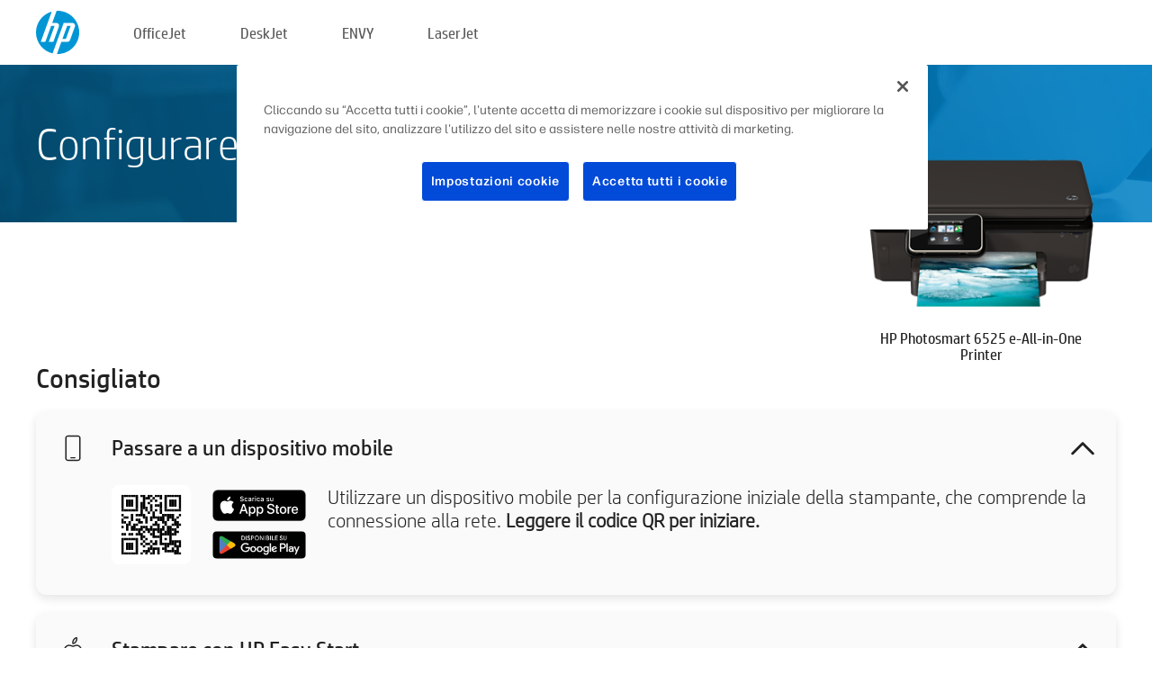

--- FILE ---
content_type: text/html;charset=UTF-8
request_url: https://www.123.hp.com/ch/it/devices/ps6525;jsessionid=42B3673741BD6A939E6B1CD54B17913C;jsessionid=3CE23C7DC4D4A157977FB83D4369E26B;jsessionid=F24B18AB717AB9CCFDEB807EB40E5A10;jsessionid=28F6551F77C583FE2A25A8404D15E87C;jsessionid=F1BBF564BCFB49B60B69F6015A329F60
body_size: 6228
content:
<!doctype html>
<html
  country="CH" lang="it" dir="ltr"
>
  <head>
    
    <meta content="IE=edge" http-equiv="X-UA-Compatible" />
    <meta content="hpi" name="company_code" />
    <meta content="IPG" name="bu" />
    <meta content="text/html; charset=UTF-8" http-equiv="Content-Type" />
    <!-- <meta content="Welcome to the simplest way to setup your printer from a computer or mobile device. Easily download software, connect to a network, and print across devices." name="description" /> -->
    <meta name="description" content="Benvenuto/a nel sito ufficiale di HP® per la configurazione della stampante.  Per prima cosa occorre scaricare il software.  Sarà possibile connettere la stampante a una rete e stampare da più dispositivi." />
    <meta content="hpexpnontridion" name="hp_design_version" />
    <meta
      content="hp drivers, hp driver, hp downloads, hp download drivers, hp printer drivers, hp printers drivers, hp scanner drivers, hp printer driver, hp print drivers, hp printer drivers download"
      name="keywords"
    />
    <meta content="support.drivers" name="lifecycle" />
    <meta content="Solutions" name="page_content" />
    <meta content="follow, index" name="robots" />
    <meta content="Segment Neutral" name="segment" />
    <meta name="target_country" content="ch" />
    <meta content=" R11849 " name="web_section_id" />
    <meta content="True" name="HandheldFriendly" />
    <meta content="width=device-width, initial-scale=1.0" name="viewport" />

    <!-- CSS  -->
    <link media="screen" rel="stylesheet" href="/resources/assets/css/page/123fontstyles.css" />
    <link media="screen" rel="stylesheet" href="/resources/assets/dist/application.min.css" />
    <link rel="stylesheet" href="/resources/assets/css/vendor/jquery.typeahead.min.css" type="text/css" />

    <!--  JavaScript -->
    <script src="/resources/assets/js/vendor/jquery/jquery-3.7.1.min.js"></script>

    <script defer="defer" src="/resources/assets/js/vendor/jquery/can.jquery.min.js" type="text/javascript"></script>

    <script async src="//www.hp.com/cma/ng/lib/exceptions/privacy-banner.js"></script>
    <script defer="defer" src="/resources/assets/js/page/tooltipster.main.min.js" type="text/javascript"></script>
    <script
      defer="defer"
      src="/resources/assets/js/page/tooltipster.bundle.min.js"
      type="text/javascript"
    ></script>
    <script defer="defer" src="https://www8.hp.com/caas/header-footer/it/it/default/latest.r?contentType=js&amp;hide_country_selector=true" type="text/javascript"></script>
    <script defer="defer" src="/resources/assets/js/vendor/base.min.js" type="text/javascript"></script>
    <script defer="defer" src="/resources/assets/dist/application.min.js" type="text/javascript"></script>

    <script type="text/javascript">
      //UDL Analytics - GTM tag
      (function (w, d, s, l, i) {
        w[l] = w[l] || [];
        w[l].push({
          "gtm.start": new Date().getTime(),
          event: "gtm.js",
        });
        var f = d.getElementsByTagName(s)[0],
          j = d.createElement(s),
          dl = l != "dataLayer" ? "&amp;l=" + l : "";
        j.async = true;
        j.src = "https://www.googletagmanager.com/gtm.js?id=" + i + dl;
        f.parentNode.insertBefore(j, f);
      })(window, document, "script", "dataLayer", "GTM-MZXB4R4");
    </script>
  
    <title>123.hp.com - HP Photosmart 6525 e-All-in-One Printer HP Smart</title>
    <link rel="stylesheet" href="/resources/assets/css/page/flex-design.css" type="text/css" />
    <link rel="stylesheet" href="/resources/assets/css/page/desktop-hp+-windows.css" type="text/css" />
    <link rel="stylesheet" href="/resources/assets/css/page/swls-delay.css" type="text/css" />
    <link rel="stylesheet" href="/resources/assets/css/page/desktop-unified.css" type="text/css" />
    <script defer="defer" src="/resources/assets/js/page/common.js" type="text/javascript"></script>
    <script defer="defer" src="/resources/assets/js/page/flex-design.js" type="text/javascript"></script>
    <script
      defer="defer"
      src="/resources/assets/js/page/desktop-offline-driver.js"
      type="text/javascript"
    ></script>
    <script defer="defer" src="/resources/assets/js/page/desktop-hp+-windows.js" type="text/javascript"></script>
    <script defer="defer" src="/resources/assets/js/page/desktop-unified.js" type="text/javascript"></script>
    <script src="https://cdn.optimizely.com/js/11773710518.js"></script>
    <script type="text/javascript">
      /*<![CDATA[*/
      var printerTroubleshootUrl = "https:\/\/support.hp.com\/printer-setup";
      var printerVideoUrl = "https:\/\/support.hp.com";
      var airPrintSupportUrl = "https:\/\/support.hp.com\/document\/ish_1946968-1947068-16";
      var macVersionSupportUrl = "https:\/\/support.apple.com\/109033";
      var appStoreUrl = "macappstore:\/\/apps.apple.com\/us\/app\/hp-smart\/id1474276998?mt=12";
      var osType = "os x";
      var printerSetupUrl = "https:\/\/support.hp.com\/ch-it\/printer-setup";
      var deviceId = "ps6525";
      var deviceName = "HP Photosmart 6525 e-All-in-One Printer";
      var goToHpUrl = "https:\/\/h20180.www2.hp.com\/apps\/Nav?h_product=known\u0026h_client=S-A-10020-1\u0026h_lang=it\u0026h_cc=ch\u0026h_pagetype=s-002";
      var localePath = "\/ch\/it";
      /*]]>*/
    </script>
    <script type="text/javascript">
      var pageName = "desktop-unified";
      if (deviceId !== "") {
        pageName = pageName + "_" + deviceId.toLowerCase();
      }

      dataLayer.push({
        event: "e_pageView",
        pageNameL5: pageName,
      });
    </script>
  </head>
  <body>
    <div
      class="header-123"
      id="header-123"
    >
      <div class="header-container">
        <div class="hp-logo">
          <a
            href="/ch/it/"
            title="123.hp.com - Configurazione della stampante dal sito ufficiale di HP®"
          >
            <img alt="123.hp.com - Configurazione della stampante dal sito ufficiale di HP®" src="/resources/assets/img/hp-logo.svg" />
          </a>
        </div>
        <ul class="header-menu">
          <li>
            <a href="/ch/it/printers/officejet"
              >OfficeJet</a
            >
          </li>
          <li>
            <a href="/ch/it/printers/deskjet"
              >DeskJet</a
            >
          </li>
          <li>
            <a href="/ch/it/printers/envy">ENVY</a>
          </li>
          <li>
            <a href="/ch/it/printers/laserjet"
              >LaserJet</a
            >
          </li>
        </ul>
      </div>
    </div>
    <div>
      <input id="supportUrl" value="https://h20180.www2.hp.com/apps/Nav?h_product=5271612&amp;h_client=S-A-10020-1&amp;h_lang=it&amp;h_cc=ch&amp;h_pagetype=s-002" type="hidden" />
      <input id="languageDirection" value="ltr" type="hidden" />
      <input id="lang" value="it" type="hidden" />
      <input id="hpContact" value="" type="hidden" />
    </div>
    <div id="one23-overlay"></div>
    <main class="vertical">
      <div class="horizontal centered standard-bg">
        <div class="main-content horizontal grow space-between">
          <div class="page-header vertical centered">
            <div>Configurare la nuova stampante HP</div>
          </div>
          
        </div>
      </div>
      <div class="hpplus-bg-white horizontal centered">
        <div class="main-content vertical">
          <div class="vertical side-images">
            <div class="printer-container">
              
              <img
                alt="printer"
                class="printer-image"
                src="/resources/printer_images/PS6525/290x245.png"
              />
              <div class="printer-title">HP Photosmart 6525 e-All-in-One Printer</div>
            </div>
          </div>
          <div class="vertical ie-wrap-fix">
            <div class="install-list">
              <div class="list-header">Consigliato</div>
              
              
              <div class="list-item vertical" id="mobile-card">
                <div class="list-header arrow-header open">
                  <div class="list-header-left">
                    <div class="list-header-icon img-container icon-thin">
                      <img src="/resources/assets/img/mobile.svg" />
                    </div>
                    <div>Passare a un dispositivo mobile</div>
                  </div>
                  <div class="list-header-right">
                    <img src="/resources/assets/img/chevron_down_black.svg" />
                  </div>
                </div>
                <div class="list-content horizontal open">
                  <div class="horizontal">
                    <div class="bordered-qr-code img-container">
                      <img src="/resources/assets/img/123_qr_code.svg" />
                    </div>
                    <div class="vertical appstore-images space-around" id="app-store-images">
                      <img alt="Mac" id="macBadge" src="/resources/assets/img/app_store/ios/it.svg" />
                      <img alt="Android" id="androidBadge" src="/resources/assets/img/app_store/android/it.png" />
                    </div>
                  </div>
                  <div class="vertical ie-wrap-fix">
                    <div class="text-main">Utilizzare un dispositivo mobile per la configurazione iniziale della stampante, che comprende la connessione alla rete. <b>Leggere il codice QR per iniziare.</b></div>
                  </div>
                </div>
              </div>
              <div class="list-item vertical" id="easystart-card">
                <div class="list-header arrow-header open">
                  <div class="list-header-left">
                    <div class="list-header-icon img-container icon-thin">
                      <img src="/resources/assets/img/apple.svg" />
                    </div>
                    <div>Stampare con HP Easy Start</div>
                  </div>
                  <div class="list-header-right">
                    <img src="/resources/assets/img/chevron_down_black.svg" />
                  </div>
                </div>
                <div class="list-content vertical open">
                  <div>
                    <button
                      class="btn btn-blue"
                      id="easystart-download"
                    >Installa HP Easy Start</button>
                  </div>
                  <div class="text-main">HP Easy Start connette la stampante a un dispositivo, installa i driver di stampa e configura le funzioni di scansione (se disponibili).</div>
                </div>
              </div>
              
            </div>
            <div class="support-list">
              <div class="support-item troubleshoot">
                <div class="support-header horizontal support-header-printer">
                  <div class="support-header-icon">
                    <img src="/resources/assets/img/support_icon_printer.svg" />
                  </div>
                  <div class="support-note">Serve aiuto per la risoluzione dei problemi durante la configurazione della stampante<br> <a id="printer-troubleshoot-url">Risolvere i problemi di configurazione</a></div>
                </div>
              </div>
              <div class="support-item video">
                <div class="support-header horizontal support-header-printer">
                  <div class="support-header-icon">
                    <img src="/resources/assets/img/support_icon_video.svg" />
                  </div>
                  <div class="support-note">Ulteriori informazioni e video sulla configurazione<br> <a id="printer-setup-url">Visitare il sito dell'Assistenza HP</a></div>
                </div>
              </div>
            </div>
          </div>
          <div id="country-selector-container">
      <div
        id="country-selector"
      >
        <i
          id="tooltip-image"
          class="sprite-sheet-flags sprite-flag sprite-flag-ch"
        ></i>
        <a class="tooltip country-tooltip" id="tooltip-text">Svizzera</a>
        <div class="down-tooltip" id="country-selector-tooltip" style="left: 0px; bottom: 35px; display: none">
          <div id="supported-countries">
      <div>
        <div>
          <div class="country-selector-header">Selezionare la posizione/lingua</div>
          <table class="country-selector-table">
            <!-- Row 1 -->
            <tr>
              <td id="country-item">
      <div>
        <i
          class="sprite-sheet-flags sprite-flag sprite-flag-au"
        ></i>
        <a
          href="/au/en/devices/ps6525;jsessionid=42B3673741BD6A939E6B1CD54B17913C;jsessionid=3CE23C7DC4D4A157977FB83D4369E26B;jsessionid=F24B18AB717AB9CCFDEB807EB40E5A10;jsessionid=28F6551F77C583FE2A25A8404D15E87C;jsessionid=F1BBF564BCFB49B60B69F6015A329F60"
          id="au_en"
        >Australia</a>
      </div>
    </td>
              <td id="country-item">
      <div>
        <i
          class="sprite-sheet-flags sprite-flag sprite-flag-in"
        ></i>
        <a
          href="/in/en/devices/ps6525;jsessionid=42B3673741BD6A939E6B1CD54B17913C;jsessionid=3CE23C7DC4D4A157977FB83D4369E26B;jsessionid=F24B18AB717AB9CCFDEB807EB40E5A10;jsessionid=28F6551F77C583FE2A25A8404D15E87C;jsessionid=F1BBF564BCFB49B60B69F6015A329F60"
          id="in_en"
        >India</a>
      </div>
    </td>
              <td id="country-item">
      <div>
        <i
          class="sprite-sheet-flags sprite-flag sprite-flag-pl"
        ></i>
        <a
          href="/pl/pl/devices/ps6525;jsessionid=42B3673741BD6A939E6B1CD54B17913C;jsessionid=3CE23C7DC4D4A157977FB83D4369E26B;jsessionid=F24B18AB717AB9CCFDEB807EB40E5A10;jsessionid=28F6551F77C583FE2A25A8404D15E87C;jsessionid=F1BBF564BCFB49B60B69F6015A329F60"
          id="pl_pl"
        >Polska</a>
      </div>
    </td>
              <td id="country-item">
      <div>
        <i
          class="sprite-sheet-flags sprite-flag sprite-flag-us"
        ></i>
        <a
          href="/us/en/devices/ps6525;jsessionid=42B3673741BD6A939E6B1CD54B17913C;jsessionid=3CE23C7DC4D4A157977FB83D4369E26B;jsessionid=F24B18AB717AB9CCFDEB807EB40E5A10;jsessionid=28F6551F77C583FE2A25A8404D15E87C;jsessionid=F1BBF564BCFB49B60B69F6015A329F60"
          id="us_en"
        >United States</a>
      </div>
    </td>
            </tr>

            <!-- Row 2 -->
            <tr>
              <td id="country-item">
      <div>
        <i
          class="sprite-sheet-flags sprite-flag sprite-flag-at"
        ></i>
        <a
          href="/at/de/devices/ps6525;jsessionid=42B3673741BD6A939E6B1CD54B17913C;jsessionid=3CE23C7DC4D4A157977FB83D4369E26B;jsessionid=F24B18AB717AB9CCFDEB807EB40E5A10;jsessionid=28F6551F77C583FE2A25A8404D15E87C;jsessionid=F1BBF564BCFB49B60B69F6015A329F60"
          id="at_de"
        >Austria</a>
      </div>
    </td>
              <td id="country-item">
      <div>
        <i
          class="sprite-sheet-flags sprite-flag sprite-flag-ie"
        ></i>
        <a
          href="/ie/en/devices/ps6525;jsessionid=42B3673741BD6A939E6B1CD54B17913C;jsessionid=3CE23C7DC4D4A157977FB83D4369E26B;jsessionid=F24B18AB717AB9CCFDEB807EB40E5A10;jsessionid=28F6551F77C583FE2A25A8404D15E87C;jsessionid=F1BBF564BCFB49B60B69F6015A329F60"
          id="ie_en"
        >Ireland</a>
      </div>
    </td>
              <td id="country-item">
      <div>
        <i
          class="sprite-sheet-flags sprite-flag sprite-flag-pt"
        ></i>
        <a
          href="/pt/pt/devices/ps6525;jsessionid=42B3673741BD6A939E6B1CD54B17913C;jsessionid=3CE23C7DC4D4A157977FB83D4369E26B;jsessionid=F24B18AB717AB9CCFDEB807EB40E5A10;jsessionid=28F6551F77C583FE2A25A8404D15E87C;jsessionid=F1BBF564BCFB49B60B69F6015A329F60"
          id="pt_pt"
        >Portugal</a>
      </div>
    </td>
              <td id="country-item">
      <div>
        <i
          class="sprite-sheet-flags sprite-flag sprite-flag-bg"
        ></i>
        <a
          href="/bg/bg/devices/ps6525;jsessionid=42B3673741BD6A939E6B1CD54B17913C;jsessionid=3CE23C7DC4D4A157977FB83D4369E26B;jsessionid=F24B18AB717AB9CCFDEB807EB40E5A10;jsessionid=28F6551F77C583FE2A25A8404D15E87C;jsessionid=F1BBF564BCFB49B60B69F6015A329F60"
          id="bg_bg"
        >България</a>
      </div>
    </td>
            </tr>

            <!-- Row 3 -->
            <tr>
              <td id="country-item">
      <div>
        <i
          class="sprite-sheet-flags sprite-flag sprite-flag-be"
        ></i>
        <a
          href="/be/nl/devices/ps6525;jsessionid=42B3673741BD6A939E6B1CD54B17913C;jsessionid=3CE23C7DC4D4A157977FB83D4369E26B;jsessionid=F24B18AB717AB9CCFDEB807EB40E5A10;jsessionid=28F6551F77C583FE2A25A8404D15E87C;jsessionid=F1BBF564BCFB49B60B69F6015A329F60"
          id="be_nl"
        >België</a>
      </div>
    </td>
              <td id="country-item">
      <div>
        <i
          class="sprite-sheet-flags sprite-flag sprite-flag-it"
        ></i>
        <a
          href="/it/it/devices/ps6525;jsessionid=42B3673741BD6A939E6B1CD54B17913C;jsessionid=3CE23C7DC4D4A157977FB83D4369E26B;jsessionid=F24B18AB717AB9CCFDEB807EB40E5A10;jsessionid=28F6551F77C583FE2A25A8404D15E87C;jsessionid=F1BBF564BCFB49B60B69F6015A329F60"
          id="it_it"
        >Italia</a>
      </div>
    </td>
              <td id="country-item">
      <div>
        <i
          class="sprite-sheet-flags sprite-flag sprite-flag-pr"
        ></i>
        <a
          href="/pr/en/devices/ps6525;jsessionid=42B3673741BD6A939E6B1CD54B17913C;jsessionid=3CE23C7DC4D4A157977FB83D4369E26B;jsessionid=F24B18AB717AB9CCFDEB807EB40E5A10;jsessionid=28F6551F77C583FE2A25A8404D15E87C;jsessionid=F1BBF564BCFB49B60B69F6015A329F60"
          id="pr_en"
        >Puerto Rico</a>
      </div>
    </td>
              <td id="country-item">
      <div>
        <i
          class="sprite-sheet-flags sprite-flag sprite-flag-gr"
        ></i>
        <a
          href="/gr/el/devices/ps6525;jsessionid=42B3673741BD6A939E6B1CD54B17913C;jsessionid=3CE23C7DC4D4A157977FB83D4369E26B;jsessionid=F24B18AB717AB9CCFDEB807EB40E5A10;jsessionid=28F6551F77C583FE2A25A8404D15E87C;jsessionid=F1BBF564BCFB49B60B69F6015A329F60"
          id="gr_el"
        >Ελλάδα</a>
      </div>
    </td>
            </tr>

            <!-- Row 4 -->
            <tr>
              <td id="country-item">
      <div>
        <i
          class="sprite-sheet-flags sprite-flag sprite-flag-be"
        ></i>
        <a
          href="/be/fr/devices/ps6525;jsessionid=42B3673741BD6A939E6B1CD54B17913C;jsessionid=3CE23C7DC4D4A157977FB83D4369E26B;jsessionid=F24B18AB717AB9CCFDEB807EB40E5A10;jsessionid=28F6551F77C583FE2A25A8404D15E87C;jsessionid=F1BBF564BCFB49B60B69F6015A329F60"
          id="be_fr"
        >Belgique</a>
      </div>
    </td>
              <td id="country-item">
      <div>
        <i
          class="sprite-sheet-flags sprite-flag sprite-flag-lv"
        ></i>
        <a
          href="/lv/lv/devices/ps6525;jsessionid=42B3673741BD6A939E6B1CD54B17913C;jsessionid=3CE23C7DC4D4A157977FB83D4369E26B;jsessionid=F24B18AB717AB9CCFDEB807EB40E5A10;jsessionid=28F6551F77C583FE2A25A8404D15E87C;jsessionid=F1BBF564BCFB49B60B69F6015A329F60"
          id="lv_lv"
        >Latvija</a>
      </div>
    </td>
              <td id="country-item">
      <div>
        <i
          class="sprite-sheet-flags sprite-flag sprite-flag-ro"
        ></i>
        <a
          href="/ro/ro/devices/ps6525;jsessionid=42B3673741BD6A939E6B1CD54B17913C;jsessionid=3CE23C7DC4D4A157977FB83D4369E26B;jsessionid=F24B18AB717AB9CCFDEB807EB40E5A10;jsessionid=28F6551F77C583FE2A25A8404D15E87C;jsessionid=F1BBF564BCFB49B60B69F6015A329F60"
          id="ro_ro"
        >România</a>
      </div>
    </td>
              <td id="country-item">
      <div>
        <i
          class="sprite-sheet-flags sprite-flag sprite-flag-cy"
        ></i>
        <a
          href="/cy/el/devices/ps6525;jsessionid=42B3673741BD6A939E6B1CD54B17913C;jsessionid=3CE23C7DC4D4A157977FB83D4369E26B;jsessionid=F24B18AB717AB9CCFDEB807EB40E5A10;jsessionid=28F6551F77C583FE2A25A8404D15E87C;jsessionid=F1BBF564BCFB49B60B69F6015A329F60"
          id="cy_el"
        >Κύπρος</a>
      </div>
    </td>
            </tr>

            <!-- Row 5 -->
            <tr>
              <td id="country-item">
      <div>
        <i
          class="sprite-sheet-flags sprite-flag sprite-flag-br"
        ></i>
        <a
          href="/br/pt/devices/ps6525;jsessionid=42B3673741BD6A939E6B1CD54B17913C;jsessionid=3CE23C7DC4D4A157977FB83D4369E26B;jsessionid=F24B18AB717AB9CCFDEB807EB40E5A10;jsessionid=28F6551F77C583FE2A25A8404D15E87C;jsessionid=F1BBF564BCFB49B60B69F6015A329F60"
          id="br_pt"
        >Brasil</a>
      </div>
    </td>
              <td id="country-item">
      <div>
        <i
          class="sprite-sheet-flags sprite-flag sprite-flag-lt"
        ></i>
        <a
          href="/lt/lt/devices/ps6525;jsessionid=42B3673741BD6A939E6B1CD54B17913C;jsessionid=3CE23C7DC4D4A157977FB83D4369E26B;jsessionid=F24B18AB717AB9CCFDEB807EB40E5A10;jsessionid=28F6551F77C583FE2A25A8404D15E87C;jsessionid=F1BBF564BCFB49B60B69F6015A329F60"
          id="lt_lt"
        >Lietuva</a>
      </div>
    </td>
              <td id="country-item">
      <div>
        <i
          class="sprite-sheet-flags sprite-flag sprite-flag-ch"
        ></i>
        <a
          href="/ch/de/devices/ps6525;jsessionid=42B3673741BD6A939E6B1CD54B17913C;jsessionid=3CE23C7DC4D4A157977FB83D4369E26B;jsessionid=F24B18AB717AB9CCFDEB807EB40E5A10;jsessionid=28F6551F77C583FE2A25A8404D15E87C;jsessionid=F1BBF564BCFB49B60B69F6015A329F60"
          id="ch_de"
        >Schweiz</a>
      </div>
    </td>
              <td id="country-item">
      <div>
        <i
          class="sprite-sheet-flags sprite-flag sprite-flag-ru"
        ></i>
        <a
          href="/ru/ru/devices/ps6525;jsessionid=42B3673741BD6A939E6B1CD54B17913C;jsessionid=3CE23C7DC4D4A157977FB83D4369E26B;jsessionid=F24B18AB717AB9CCFDEB807EB40E5A10;jsessionid=28F6551F77C583FE2A25A8404D15E87C;jsessionid=F1BBF564BCFB49B60B69F6015A329F60"
          id="ru_ru"
        >Россия</a>
      </div>
    </td>
            </tr>

            <!-- Row 6 -->
            <tr>
              <td id="country-item">
      <div>
        <i
          class="sprite-sheet-flags sprite-flag sprite-flag-ca"
        ></i>
        <a
          href="/ca/en/devices/ps6525;jsessionid=42B3673741BD6A939E6B1CD54B17913C;jsessionid=3CE23C7DC4D4A157977FB83D4369E26B;jsessionid=F24B18AB717AB9CCFDEB807EB40E5A10;jsessionid=28F6551F77C583FE2A25A8404D15E87C;jsessionid=F1BBF564BCFB49B60B69F6015A329F60"
          id="ca_en"
        >Canada</a>
      </div>
    </td>
              <td id="country-item">
      <div>
        <i
          class="sprite-sheet-flags sprite-flag sprite-flag-lu"
        ></i>
        <a
          href="/lu/fr/devices/ps6525;jsessionid=42B3673741BD6A939E6B1CD54B17913C;jsessionid=3CE23C7DC4D4A157977FB83D4369E26B;jsessionid=F24B18AB717AB9CCFDEB807EB40E5A10;jsessionid=28F6551F77C583FE2A25A8404D15E87C;jsessionid=F1BBF564BCFB49B60B69F6015A329F60"
          id="lu_fr"
        >Luxembourg</a>
      </div>
    </td>
              <td id="country-item">
      <div>
        <i
          class="sprite-sheet-flags sprite-flag sprite-flag-si"
        ></i>
        <a
          href="/si/sl/devices/ps6525;jsessionid=42B3673741BD6A939E6B1CD54B17913C;jsessionid=3CE23C7DC4D4A157977FB83D4369E26B;jsessionid=F24B18AB717AB9CCFDEB807EB40E5A10;jsessionid=28F6551F77C583FE2A25A8404D15E87C;jsessionid=F1BBF564BCFB49B60B69F6015A329F60"
          id="si_sl"
        >Slovenija</a>
      </div>
    </td>
              <td id="country-item">
      <div>
        <i
          class="sprite-sheet-flags sprite-flag sprite-flag-il"
        ></i>
        <a
          href="/il/he/devices/ps6525;jsessionid=42B3673741BD6A939E6B1CD54B17913C;jsessionid=3CE23C7DC4D4A157977FB83D4369E26B;jsessionid=F24B18AB717AB9CCFDEB807EB40E5A10;jsessionid=28F6551F77C583FE2A25A8404D15E87C;jsessionid=F1BBF564BCFB49B60B69F6015A329F60"
          id="il_he"
        >עברית</a>
      </div>
    </td>
            </tr>

            <!-- Row 7 -->
            <tr>
              <td id="country-item">
      <div>
        <i
          class="sprite-sheet-flags sprite-flag sprite-flag-ca"
        ></i>
        <a
          href="/ca/fr/devices/ps6525;jsessionid=42B3673741BD6A939E6B1CD54B17913C;jsessionid=3CE23C7DC4D4A157977FB83D4369E26B;jsessionid=F24B18AB717AB9CCFDEB807EB40E5A10;jsessionid=28F6551F77C583FE2A25A8404D15E87C;jsessionid=F1BBF564BCFB49B60B69F6015A329F60"
          id="ca_fr"
        >Canada - Français</a>
      </div>
    </td>
              <td id="country-item">
      <div>
        <i
          class="sprite-sheet-flags sprite-flag sprite-flag-hu"
        ></i>
        <a
          href="/hu/hu/devices/ps6525;jsessionid=42B3673741BD6A939E6B1CD54B17913C;jsessionid=3CE23C7DC4D4A157977FB83D4369E26B;jsessionid=F24B18AB717AB9CCFDEB807EB40E5A10;jsessionid=28F6551F77C583FE2A25A8404D15E87C;jsessionid=F1BBF564BCFB49B60B69F6015A329F60"
          id="hu_hu"
        >Magyarország</a>
      </div>
    </td>
              <td id="country-item">
      <div>
        <i
          class="sprite-sheet-flags sprite-flag sprite-flag-sk"
        ></i>
        <a
          href="/sk/sk/devices/ps6525;jsessionid=42B3673741BD6A939E6B1CD54B17913C;jsessionid=3CE23C7DC4D4A157977FB83D4369E26B;jsessionid=F24B18AB717AB9CCFDEB807EB40E5A10;jsessionid=28F6551F77C583FE2A25A8404D15E87C;jsessionid=F1BBF564BCFB49B60B69F6015A329F60"
          id="sk_sk"
        >Slovensko</a>
      </div>
    </td>
              <td id="country-item">
      <div>
        <i
          class="sprite-sheet-flags sprite-flag sprite-flag-ae"
        ></i>
        <a
          href="/ae/ar/devices/ps6525;jsessionid=42B3673741BD6A939E6B1CD54B17913C;jsessionid=3CE23C7DC4D4A157977FB83D4369E26B;jsessionid=F24B18AB717AB9CCFDEB807EB40E5A10;jsessionid=28F6551F77C583FE2A25A8404D15E87C;jsessionid=F1BBF564BCFB49B60B69F6015A329F60"
          id="ae_ar"
        >الشرق الأوسط</a>
      </div>
    </td>
            </tr>

            <!-- Row 8 -->
            <tr>
              <td id="country-item">
      <div>
        <i
          class="sprite-sheet-flags sprite-flag sprite-flag-cz"
        ></i>
        <a
          href="/cz/cs/devices/ps6525;jsessionid=42B3673741BD6A939E6B1CD54B17913C;jsessionid=3CE23C7DC4D4A157977FB83D4369E26B;jsessionid=F24B18AB717AB9CCFDEB807EB40E5A10;jsessionid=28F6551F77C583FE2A25A8404D15E87C;jsessionid=F1BBF564BCFB49B60B69F6015A329F60"
          id="cz_cs"
        >Česká republika</a>
      </div>
    </td>
              <td id="country-item">
      <div>
        <i
          class="sprite-sheet-flags sprite-flag sprite-flag-mt"
        ></i>
        <a
          href="/mt/en/devices/ps6525;jsessionid=42B3673741BD6A939E6B1CD54B17913C;jsessionid=3CE23C7DC4D4A157977FB83D4369E26B;jsessionid=F24B18AB717AB9CCFDEB807EB40E5A10;jsessionid=28F6551F77C583FE2A25A8404D15E87C;jsessionid=F1BBF564BCFB49B60B69F6015A329F60"
          id="mt_en"
        >Malta</a>
      </div>
    </td>
              <td id="country-item">
      <div>
        <i
          class="sprite-sheet-flags sprite-flag sprite-flag-ch"
        ></i>
        <a
          href="/ch/fr/devices/ps6525;jsessionid=42B3673741BD6A939E6B1CD54B17913C;jsessionid=3CE23C7DC4D4A157977FB83D4369E26B;jsessionid=F24B18AB717AB9CCFDEB807EB40E5A10;jsessionid=28F6551F77C583FE2A25A8404D15E87C;jsessionid=F1BBF564BCFB49B60B69F6015A329F60"
          id="ch_fr"
        >Suisse</a>
      </div>
    </td>
              <td id="country-item">
      <div>
        <i
          class="sprite-sheet-flags sprite-flag sprite-flag-sa"
        ></i>
        <a
          href="/sa/ar/devices/ps6525;jsessionid=42B3673741BD6A939E6B1CD54B17913C;jsessionid=3CE23C7DC4D4A157977FB83D4369E26B;jsessionid=F24B18AB717AB9CCFDEB807EB40E5A10;jsessionid=28F6551F77C583FE2A25A8404D15E87C;jsessionid=F1BBF564BCFB49B60B69F6015A329F60"
          id="sa_ar"
        >المملكة العربية السعودية</a>
      </div>
    </td>
            </tr>

            <!-- Row 9 -->
            <tr>
              <td id="country-item">
      <div>
        <i
          class="sprite-sheet-flags sprite-flag sprite-flag-dk"
        ></i>
        <a
          href="/dk/da/devices/ps6525;jsessionid=42B3673741BD6A939E6B1CD54B17913C;jsessionid=3CE23C7DC4D4A157977FB83D4369E26B;jsessionid=F24B18AB717AB9CCFDEB807EB40E5A10;jsessionid=28F6551F77C583FE2A25A8404D15E87C;jsessionid=F1BBF564BCFB49B60B69F6015A329F60"
          id="dk_da"
        >Danmark</a>
      </div>
    </td>
              <td id="country-item">
      <div>
        <i
          class="sprite-sheet-flags sprite-flag sprite-flag-mx"
        ></i>
        <a
          href="/mx/es/devices/ps6525;jsessionid=42B3673741BD6A939E6B1CD54B17913C;jsessionid=3CE23C7DC4D4A157977FB83D4369E26B;jsessionid=F24B18AB717AB9CCFDEB807EB40E5A10;jsessionid=28F6551F77C583FE2A25A8404D15E87C;jsessionid=F1BBF564BCFB49B60B69F6015A329F60"
          id="mx_es"
        >México</a>
      </div>
    </td>
              <td id="country-item">
      <div>
        <i
          class="sprite-sheet-flags sprite-flag sprite-flag-fi"
        ></i>
        <a
          href="/fi/fi/devices/ps6525;jsessionid=42B3673741BD6A939E6B1CD54B17913C;jsessionid=3CE23C7DC4D4A157977FB83D4369E26B;jsessionid=F24B18AB717AB9CCFDEB807EB40E5A10;jsessionid=28F6551F77C583FE2A25A8404D15E87C;jsessionid=F1BBF564BCFB49B60B69F6015A329F60"
          id="fi_fi"
        >Suomi</a>
      </div>
    </td>
              <td id="country-item">
      <div>
        <i
          class="sprite-sheet-flags sprite-flag sprite-flag-kr"
        ></i>
        <a
          href="/kr/ko/devices/ps6525;jsessionid=42B3673741BD6A939E6B1CD54B17913C;jsessionid=3CE23C7DC4D4A157977FB83D4369E26B;jsessionid=F24B18AB717AB9CCFDEB807EB40E5A10;jsessionid=28F6551F77C583FE2A25A8404D15E87C;jsessionid=F1BBF564BCFB49B60B69F6015A329F60"
          id="kr_ko"
        >한국</a>
      </div>
    </td>
            </tr>

            <!-- Row 10 -->
            <tr>
              <td id="country-item">
      <div>
        <i
          class="sprite-sheet-flags sprite-flag sprite-flag-de"
        ></i>
        <a
          href="/de/de/devices/ps6525;jsessionid=42B3673741BD6A939E6B1CD54B17913C;jsessionid=3CE23C7DC4D4A157977FB83D4369E26B;jsessionid=F24B18AB717AB9CCFDEB807EB40E5A10;jsessionid=28F6551F77C583FE2A25A8404D15E87C;jsessionid=F1BBF564BCFB49B60B69F6015A329F60"
          id="de_de"
        >Deutschland</a>
      </div>
    </td>
              <td id="country-item">
      <div>
        <i
          class="sprite-sheet-flags sprite-flag sprite-flag-nl"
        ></i>
        <a
          href="/nl/nl/devices/ps6525;jsessionid=42B3673741BD6A939E6B1CD54B17913C;jsessionid=3CE23C7DC4D4A157977FB83D4369E26B;jsessionid=F24B18AB717AB9CCFDEB807EB40E5A10;jsessionid=28F6551F77C583FE2A25A8404D15E87C;jsessionid=F1BBF564BCFB49B60B69F6015A329F60"
          id="nl_nl"
        >Nederland</a>
      </div>
    </td>
              <td id="country-item">
      <div>
        <i
          class="sprite-sheet-flags sprite-flag sprite-flag-se"
        ></i>
        <a
          href="/se/sv/devices/ps6525;jsessionid=42B3673741BD6A939E6B1CD54B17913C;jsessionid=3CE23C7DC4D4A157977FB83D4369E26B;jsessionid=F24B18AB717AB9CCFDEB807EB40E5A10;jsessionid=28F6551F77C583FE2A25A8404D15E87C;jsessionid=F1BBF564BCFB49B60B69F6015A329F60"
          id="se_sv"
        >Sverige</a>
      </div>
    </td>
              <td id="country-item">
      <div>
        <i
          class="sprite-sheet-flags sprite-flag sprite-flag-jp"
        ></i>
        <a
          href="/jp/ja/devices/ps6525;jsessionid=42B3673741BD6A939E6B1CD54B17913C;jsessionid=3CE23C7DC4D4A157977FB83D4369E26B;jsessionid=F24B18AB717AB9CCFDEB807EB40E5A10;jsessionid=28F6551F77C583FE2A25A8404D15E87C;jsessionid=F1BBF564BCFB49B60B69F6015A329F60"
          id="jp_ja"
        >日本</a>
      </div>
    </td>
            </tr>

            <!-- Row 11 -->
            <tr>
              <td id="country-item">
      <div>
        <i
          class="sprite-sheet-flags sprite-flag sprite-flag-ee"
        ></i>
        <a
          href="/ee/et/devices/ps6525;jsessionid=42B3673741BD6A939E6B1CD54B17913C;jsessionid=3CE23C7DC4D4A157977FB83D4369E26B;jsessionid=F24B18AB717AB9CCFDEB807EB40E5A10;jsessionid=28F6551F77C583FE2A25A8404D15E87C;jsessionid=F1BBF564BCFB49B60B69F6015A329F60"
          id="ee_et"
        >Eesti</a>
      </div>
    </td>
              <td id="country-item">
      <div>
        <i
          class="sprite-sheet-flags sprite-flag sprite-flag-nz"
        ></i>
        <a
          href="/nz/en/devices/ps6525;jsessionid=42B3673741BD6A939E6B1CD54B17913C;jsessionid=3CE23C7DC4D4A157977FB83D4369E26B;jsessionid=F24B18AB717AB9CCFDEB807EB40E5A10;jsessionid=28F6551F77C583FE2A25A8404D15E87C;jsessionid=F1BBF564BCFB49B60B69F6015A329F60"
          id="nz_en"
        >New Zealand</a>
      </div>
    </td>
              <td id="country-item">
      <div>
        <i
          class="sprite-sheet-flags sprite-flag sprite-flag-ch"
        ></i>
        <a
          href="/ch/it/devices/ps6525;jsessionid=42B3673741BD6A939E6B1CD54B17913C;jsessionid=3CE23C7DC4D4A157977FB83D4369E26B;jsessionid=F24B18AB717AB9CCFDEB807EB40E5A10;jsessionid=28F6551F77C583FE2A25A8404D15E87C;jsessionid=F1BBF564BCFB49B60B69F6015A329F60"
          id="ch_it"
        >Svizzera</a>
      </div>
    </td>
              <td id="country-item">
      <div>
        <i
          class="sprite-sheet-flags sprite-flag sprite-flag-cn"
        ></i>
        <a
          href="/cn/zh/devices/ps6525;jsessionid=42B3673741BD6A939E6B1CD54B17913C;jsessionid=3CE23C7DC4D4A157977FB83D4369E26B;jsessionid=F24B18AB717AB9CCFDEB807EB40E5A10;jsessionid=28F6551F77C583FE2A25A8404D15E87C;jsessionid=F1BBF564BCFB49B60B69F6015A329F60"
          id="cn_zh"
        >中国</a>
      </div>
    </td>
            </tr>

            <!-- Row 12 -->
            <tr>
              <td id="country-item">
      <div>
        <i
          class="sprite-sheet-flags sprite-flag sprite-flag-es"
        ></i>
        <a
          href="/es/es/devices/ps6525;jsessionid=42B3673741BD6A939E6B1CD54B17913C;jsessionid=3CE23C7DC4D4A157977FB83D4369E26B;jsessionid=F24B18AB717AB9CCFDEB807EB40E5A10;jsessionid=28F6551F77C583FE2A25A8404D15E87C;jsessionid=F1BBF564BCFB49B60B69F6015A329F60"
          id="es_es"
        >España</a>
      </div>
    </td>
              <td id="country-item">
      <div>
        <i
          class="sprite-sheet-flags sprite-flag sprite-flag-no"
        ></i>
        <a
          href="/no/no/devices/ps6525;jsessionid=42B3673741BD6A939E6B1CD54B17913C;jsessionid=3CE23C7DC4D4A157977FB83D4369E26B;jsessionid=F24B18AB717AB9CCFDEB807EB40E5A10;jsessionid=28F6551F77C583FE2A25A8404D15E87C;jsessionid=F1BBF564BCFB49B60B69F6015A329F60"
          id="no_no"
        >Norge</a>
      </div>
    </td>
              <td id="country-item">
      <div>
        <i
          class="sprite-sheet-flags sprite-flag sprite-flag-tr"
        ></i>
        <a
          href="/tr/tr/devices/ps6525;jsessionid=42B3673741BD6A939E6B1CD54B17913C;jsessionid=3CE23C7DC4D4A157977FB83D4369E26B;jsessionid=F24B18AB717AB9CCFDEB807EB40E5A10;jsessionid=28F6551F77C583FE2A25A8404D15E87C;jsessionid=F1BBF564BCFB49B60B69F6015A329F60"
          id="tr_tr"
        >Türkiye</a>
      </div>
    </td>
              <td id="country-item">
      <div>
        <i
          class="sprite-sheet-flags sprite-flag sprite-flag-hk"
        ></i>
        <a
          href="/hk/zh/devices/ps6525;jsessionid=42B3673741BD6A939E6B1CD54B17913C;jsessionid=3CE23C7DC4D4A157977FB83D4369E26B;jsessionid=F24B18AB717AB9CCFDEB807EB40E5A10;jsessionid=28F6551F77C583FE2A25A8404D15E87C;jsessionid=F1BBF564BCFB49B60B69F6015A329F60"
          id="hk_zh"
        >香港特別行政區</a>
      </div>
    </td>
            </tr>
            <!-- Row 13 -->
            <tr>
              <td id="country-item">
      <div>
        <i
          class="sprite-sheet-flags sprite-flag sprite-flag-fr"
        ></i>
        <a
          href="/fr/fr/devices/ps6525;jsessionid=42B3673741BD6A939E6B1CD54B17913C;jsessionid=3CE23C7DC4D4A157977FB83D4369E26B;jsessionid=F24B18AB717AB9CCFDEB807EB40E5A10;jsessionid=28F6551F77C583FE2A25A8404D15E87C;jsessionid=F1BBF564BCFB49B60B69F6015A329F60"
          id="fr_fr"
        >France</a>
      </div>
    </td>
              <td id="country-item">
      <div>
        <i
          class="sprite-sheet-flags sprite-flag sprite-flag-hr"
        ></i>
        <a
          href="/hr/hr/devices/ps6525;jsessionid=42B3673741BD6A939E6B1CD54B17913C;jsessionid=3CE23C7DC4D4A157977FB83D4369E26B;jsessionid=F24B18AB717AB9CCFDEB807EB40E5A10;jsessionid=28F6551F77C583FE2A25A8404D15E87C;jsessionid=F1BBF564BCFB49B60B69F6015A329F60"
          id="hr_hr"
        >Hrvatska</a>
      </div>
    </td>
              <td id="country-item">
      <div>
        <i
          class="sprite-sheet-flags sprite-flag sprite-flag-gb"
        ></i>
        <a
          href="/gb/en/devices/ps6525;jsessionid=42B3673741BD6A939E6B1CD54B17913C;jsessionid=3CE23C7DC4D4A157977FB83D4369E26B;jsessionid=F24B18AB717AB9CCFDEB807EB40E5A10;jsessionid=28F6551F77C583FE2A25A8404D15E87C;jsessionid=F1BBF564BCFB49B60B69F6015A329F60"
          id="gb_en"
        >United Kingdom</a>
      </div>
    </td>
              <td id="country-item">
      <div>
        <i
          class="sprite-sheet-flags sprite-flag sprite-flag-tw"
        ></i>
        <a
          href="/tw/zh/devices/ps6525;jsessionid=42B3673741BD6A939E6B1CD54B17913C;jsessionid=3CE23C7DC4D4A157977FB83D4369E26B;jsessionid=F24B18AB717AB9CCFDEB807EB40E5A10;jsessionid=28F6551F77C583FE2A25A8404D15E87C;jsessionid=F1BBF564BCFB49B60B69F6015A329F60"
          id="tw_zh"
        >臺灣地區</a>
      </div>
    </td>
            </tr>
          </table>
        </div>
      </div>
    </div>
        </div>
      </div>
    </div>
          <div
            id="country-selector-overlay-container"
          >
      <div class="country-selector-overlay-content" id="country-selector-overlay">
        <div class="overlay-header">
          <button aria-label="Close" class="close icon" data-dismiss="modal" id="closeButton" type="button"></button>
        </div>
        <div id="country-selector-table">
          <div id="supported-countries">
      <div>
        <div>
          <div class="country-selector-header">Selezionare la posizione/lingua</div>
          <table class="country-selector-table">
            <!-- Row 1 -->
            <tr>
              <td id="country-item">
      <div>
        <i
          class="sprite-sheet-flags sprite-flag sprite-flag-au"
        ></i>
        <a
          href="/au/en/devices/ps6525;jsessionid=42B3673741BD6A939E6B1CD54B17913C;jsessionid=3CE23C7DC4D4A157977FB83D4369E26B;jsessionid=F24B18AB717AB9CCFDEB807EB40E5A10;jsessionid=28F6551F77C583FE2A25A8404D15E87C;jsessionid=F1BBF564BCFB49B60B69F6015A329F60"
          id="au_en"
        >Australia</a>
      </div>
    </td>
              <td id="country-item">
      <div>
        <i
          class="sprite-sheet-flags sprite-flag sprite-flag-in"
        ></i>
        <a
          href="/in/en/devices/ps6525;jsessionid=42B3673741BD6A939E6B1CD54B17913C;jsessionid=3CE23C7DC4D4A157977FB83D4369E26B;jsessionid=F24B18AB717AB9CCFDEB807EB40E5A10;jsessionid=28F6551F77C583FE2A25A8404D15E87C;jsessionid=F1BBF564BCFB49B60B69F6015A329F60"
          id="in_en"
        >India</a>
      </div>
    </td>
              <td id="country-item">
      <div>
        <i
          class="sprite-sheet-flags sprite-flag sprite-flag-pl"
        ></i>
        <a
          href="/pl/pl/devices/ps6525;jsessionid=42B3673741BD6A939E6B1CD54B17913C;jsessionid=3CE23C7DC4D4A157977FB83D4369E26B;jsessionid=F24B18AB717AB9CCFDEB807EB40E5A10;jsessionid=28F6551F77C583FE2A25A8404D15E87C;jsessionid=F1BBF564BCFB49B60B69F6015A329F60"
          id="pl_pl"
        >Polska</a>
      </div>
    </td>
              <td id="country-item">
      <div>
        <i
          class="sprite-sheet-flags sprite-flag sprite-flag-us"
        ></i>
        <a
          href="/us/en/devices/ps6525;jsessionid=42B3673741BD6A939E6B1CD54B17913C;jsessionid=3CE23C7DC4D4A157977FB83D4369E26B;jsessionid=F24B18AB717AB9CCFDEB807EB40E5A10;jsessionid=28F6551F77C583FE2A25A8404D15E87C;jsessionid=F1BBF564BCFB49B60B69F6015A329F60"
          id="us_en"
        >United States</a>
      </div>
    </td>
            </tr>

            <!-- Row 2 -->
            <tr>
              <td id="country-item">
      <div>
        <i
          class="sprite-sheet-flags sprite-flag sprite-flag-at"
        ></i>
        <a
          href="/at/de/devices/ps6525;jsessionid=42B3673741BD6A939E6B1CD54B17913C;jsessionid=3CE23C7DC4D4A157977FB83D4369E26B;jsessionid=F24B18AB717AB9CCFDEB807EB40E5A10;jsessionid=28F6551F77C583FE2A25A8404D15E87C;jsessionid=F1BBF564BCFB49B60B69F6015A329F60"
          id="at_de"
        >Austria</a>
      </div>
    </td>
              <td id="country-item">
      <div>
        <i
          class="sprite-sheet-flags sprite-flag sprite-flag-ie"
        ></i>
        <a
          href="/ie/en/devices/ps6525;jsessionid=42B3673741BD6A939E6B1CD54B17913C;jsessionid=3CE23C7DC4D4A157977FB83D4369E26B;jsessionid=F24B18AB717AB9CCFDEB807EB40E5A10;jsessionid=28F6551F77C583FE2A25A8404D15E87C;jsessionid=F1BBF564BCFB49B60B69F6015A329F60"
          id="ie_en"
        >Ireland</a>
      </div>
    </td>
              <td id="country-item">
      <div>
        <i
          class="sprite-sheet-flags sprite-flag sprite-flag-pt"
        ></i>
        <a
          href="/pt/pt/devices/ps6525;jsessionid=42B3673741BD6A939E6B1CD54B17913C;jsessionid=3CE23C7DC4D4A157977FB83D4369E26B;jsessionid=F24B18AB717AB9CCFDEB807EB40E5A10;jsessionid=28F6551F77C583FE2A25A8404D15E87C;jsessionid=F1BBF564BCFB49B60B69F6015A329F60"
          id="pt_pt"
        >Portugal</a>
      </div>
    </td>
              <td id="country-item">
      <div>
        <i
          class="sprite-sheet-flags sprite-flag sprite-flag-bg"
        ></i>
        <a
          href="/bg/bg/devices/ps6525;jsessionid=42B3673741BD6A939E6B1CD54B17913C;jsessionid=3CE23C7DC4D4A157977FB83D4369E26B;jsessionid=F24B18AB717AB9CCFDEB807EB40E5A10;jsessionid=28F6551F77C583FE2A25A8404D15E87C;jsessionid=F1BBF564BCFB49B60B69F6015A329F60"
          id="bg_bg"
        >България</a>
      </div>
    </td>
            </tr>

            <!-- Row 3 -->
            <tr>
              <td id="country-item">
      <div>
        <i
          class="sprite-sheet-flags sprite-flag sprite-flag-be"
        ></i>
        <a
          href="/be/nl/devices/ps6525;jsessionid=42B3673741BD6A939E6B1CD54B17913C;jsessionid=3CE23C7DC4D4A157977FB83D4369E26B;jsessionid=F24B18AB717AB9CCFDEB807EB40E5A10;jsessionid=28F6551F77C583FE2A25A8404D15E87C;jsessionid=F1BBF564BCFB49B60B69F6015A329F60"
          id="be_nl"
        >België</a>
      </div>
    </td>
              <td id="country-item">
      <div>
        <i
          class="sprite-sheet-flags sprite-flag sprite-flag-it"
        ></i>
        <a
          href="/it/it/devices/ps6525;jsessionid=42B3673741BD6A939E6B1CD54B17913C;jsessionid=3CE23C7DC4D4A157977FB83D4369E26B;jsessionid=F24B18AB717AB9CCFDEB807EB40E5A10;jsessionid=28F6551F77C583FE2A25A8404D15E87C;jsessionid=F1BBF564BCFB49B60B69F6015A329F60"
          id="it_it"
        >Italia</a>
      </div>
    </td>
              <td id="country-item">
      <div>
        <i
          class="sprite-sheet-flags sprite-flag sprite-flag-pr"
        ></i>
        <a
          href="/pr/en/devices/ps6525;jsessionid=42B3673741BD6A939E6B1CD54B17913C;jsessionid=3CE23C7DC4D4A157977FB83D4369E26B;jsessionid=F24B18AB717AB9CCFDEB807EB40E5A10;jsessionid=28F6551F77C583FE2A25A8404D15E87C;jsessionid=F1BBF564BCFB49B60B69F6015A329F60"
          id="pr_en"
        >Puerto Rico</a>
      </div>
    </td>
              <td id="country-item">
      <div>
        <i
          class="sprite-sheet-flags sprite-flag sprite-flag-gr"
        ></i>
        <a
          href="/gr/el/devices/ps6525;jsessionid=42B3673741BD6A939E6B1CD54B17913C;jsessionid=3CE23C7DC4D4A157977FB83D4369E26B;jsessionid=F24B18AB717AB9CCFDEB807EB40E5A10;jsessionid=28F6551F77C583FE2A25A8404D15E87C;jsessionid=F1BBF564BCFB49B60B69F6015A329F60"
          id="gr_el"
        >Ελλάδα</a>
      </div>
    </td>
            </tr>

            <!-- Row 4 -->
            <tr>
              <td id="country-item">
      <div>
        <i
          class="sprite-sheet-flags sprite-flag sprite-flag-be"
        ></i>
        <a
          href="/be/fr/devices/ps6525;jsessionid=42B3673741BD6A939E6B1CD54B17913C;jsessionid=3CE23C7DC4D4A157977FB83D4369E26B;jsessionid=F24B18AB717AB9CCFDEB807EB40E5A10;jsessionid=28F6551F77C583FE2A25A8404D15E87C;jsessionid=F1BBF564BCFB49B60B69F6015A329F60"
          id="be_fr"
        >Belgique</a>
      </div>
    </td>
              <td id="country-item">
      <div>
        <i
          class="sprite-sheet-flags sprite-flag sprite-flag-lv"
        ></i>
        <a
          href="/lv/lv/devices/ps6525;jsessionid=42B3673741BD6A939E6B1CD54B17913C;jsessionid=3CE23C7DC4D4A157977FB83D4369E26B;jsessionid=F24B18AB717AB9CCFDEB807EB40E5A10;jsessionid=28F6551F77C583FE2A25A8404D15E87C;jsessionid=F1BBF564BCFB49B60B69F6015A329F60"
          id="lv_lv"
        >Latvija</a>
      </div>
    </td>
              <td id="country-item">
      <div>
        <i
          class="sprite-sheet-flags sprite-flag sprite-flag-ro"
        ></i>
        <a
          href="/ro/ro/devices/ps6525;jsessionid=42B3673741BD6A939E6B1CD54B17913C;jsessionid=3CE23C7DC4D4A157977FB83D4369E26B;jsessionid=F24B18AB717AB9CCFDEB807EB40E5A10;jsessionid=28F6551F77C583FE2A25A8404D15E87C;jsessionid=F1BBF564BCFB49B60B69F6015A329F60"
          id="ro_ro"
        >România</a>
      </div>
    </td>
              <td id="country-item">
      <div>
        <i
          class="sprite-sheet-flags sprite-flag sprite-flag-cy"
        ></i>
        <a
          href="/cy/el/devices/ps6525;jsessionid=42B3673741BD6A939E6B1CD54B17913C;jsessionid=3CE23C7DC4D4A157977FB83D4369E26B;jsessionid=F24B18AB717AB9CCFDEB807EB40E5A10;jsessionid=28F6551F77C583FE2A25A8404D15E87C;jsessionid=F1BBF564BCFB49B60B69F6015A329F60"
          id="cy_el"
        >Κύπρος</a>
      </div>
    </td>
            </tr>

            <!-- Row 5 -->
            <tr>
              <td id="country-item">
      <div>
        <i
          class="sprite-sheet-flags sprite-flag sprite-flag-br"
        ></i>
        <a
          href="/br/pt/devices/ps6525;jsessionid=42B3673741BD6A939E6B1CD54B17913C;jsessionid=3CE23C7DC4D4A157977FB83D4369E26B;jsessionid=F24B18AB717AB9CCFDEB807EB40E5A10;jsessionid=28F6551F77C583FE2A25A8404D15E87C;jsessionid=F1BBF564BCFB49B60B69F6015A329F60"
          id="br_pt"
        >Brasil</a>
      </div>
    </td>
              <td id="country-item">
      <div>
        <i
          class="sprite-sheet-flags sprite-flag sprite-flag-lt"
        ></i>
        <a
          href="/lt/lt/devices/ps6525;jsessionid=42B3673741BD6A939E6B1CD54B17913C;jsessionid=3CE23C7DC4D4A157977FB83D4369E26B;jsessionid=F24B18AB717AB9CCFDEB807EB40E5A10;jsessionid=28F6551F77C583FE2A25A8404D15E87C;jsessionid=F1BBF564BCFB49B60B69F6015A329F60"
          id="lt_lt"
        >Lietuva</a>
      </div>
    </td>
              <td id="country-item">
      <div>
        <i
          class="sprite-sheet-flags sprite-flag sprite-flag-ch"
        ></i>
        <a
          href="/ch/de/devices/ps6525;jsessionid=42B3673741BD6A939E6B1CD54B17913C;jsessionid=3CE23C7DC4D4A157977FB83D4369E26B;jsessionid=F24B18AB717AB9CCFDEB807EB40E5A10;jsessionid=28F6551F77C583FE2A25A8404D15E87C;jsessionid=F1BBF564BCFB49B60B69F6015A329F60"
          id="ch_de"
        >Schweiz</a>
      </div>
    </td>
              <td id="country-item">
      <div>
        <i
          class="sprite-sheet-flags sprite-flag sprite-flag-ru"
        ></i>
        <a
          href="/ru/ru/devices/ps6525;jsessionid=42B3673741BD6A939E6B1CD54B17913C;jsessionid=3CE23C7DC4D4A157977FB83D4369E26B;jsessionid=F24B18AB717AB9CCFDEB807EB40E5A10;jsessionid=28F6551F77C583FE2A25A8404D15E87C;jsessionid=F1BBF564BCFB49B60B69F6015A329F60"
          id="ru_ru"
        >Россия</a>
      </div>
    </td>
            </tr>

            <!-- Row 6 -->
            <tr>
              <td id="country-item">
      <div>
        <i
          class="sprite-sheet-flags sprite-flag sprite-flag-ca"
        ></i>
        <a
          href="/ca/en/devices/ps6525;jsessionid=42B3673741BD6A939E6B1CD54B17913C;jsessionid=3CE23C7DC4D4A157977FB83D4369E26B;jsessionid=F24B18AB717AB9CCFDEB807EB40E5A10;jsessionid=28F6551F77C583FE2A25A8404D15E87C;jsessionid=F1BBF564BCFB49B60B69F6015A329F60"
          id="ca_en"
        >Canada</a>
      </div>
    </td>
              <td id="country-item">
      <div>
        <i
          class="sprite-sheet-flags sprite-flag sprite-flag-lu"
        ></i>
        <a
          href="/lu/fr/devices/ps6525;jsessionid=42B3673741BD6A939E6B1CD54B17913C;jsessionid=3CE23C7DC4D4A157977FB83D4369E26B;jsessionid=F24B18AB717AB9CCFDEB807EB40E5A10;jsessionid=28F6551F77C583FE2A25A8404D15E87C;jsessionid=F1BBF564BCFB49B60B69F6015A329F60"
          id="lu_fr"
        >Luxembourg</a>
      </div>
    </td>
              <td id="country-item">
      <div>
        <i
          class="sprite-sheet-flags sprite-flag sprite-flag-si"
        ></i>
        <a
          href="/si/sl/devices/ps6525;jsessionid=42B3673741BD6A939E6B1CD54B17913C;jsessionid=3CE23C7DC4D4A157977FB83D4369E26B;jsessionid=F24B18AB717AB9CCFDEB807EB40E5A10;jsessionid=28F6551F77C583FE2A25A8404D15E87C;jsessionid=F1BBF564BCFB49B60B69F6015A329F60"
          id="si_sl"
        >Slovenija</a>
      </div>
    </td>
              <td id="country-item">
      <div>
        <i
          class="sprite-sheet-flags sprite-flag sprite-flag-il"
        ></i>
        <a
          href="/il/he/devices/ps6525;jsessionid=42B3673741BD6A939E6B1CD54B17913C;jsessionid=3CE23C7DC4D4A157977FB83D4369E26B;jsessionid=F24B18AB717AB9CCFDEB807EB40E5A10;jsessionid=28F6551F77C583FE2A25A8404D15E87C;jsessionid=F1BBF564BCFB49B60B69F6015A329F60"
          id="il_he"
        >עברית</a>
      </div>
    </td>
            </tr>

            <!-- Row 7 -->
            <tr>
              <td id="country-item">
      <div>
        <i
          class="sprite-sheet-flags sprite-flag sprite-flag-ca"
        ></i>
        <a
          href="/ca/fr/devices/ps6525;jsessionid=42B3673741BD6A939E6B1CD54B17913C;jsessionid=3CE23C7DC4D4A157977FB83D4369E26B;jsessionid=F24B18AB717AB9CCFDEB807EB40E5A10;jsessionid=28F6551F77C583FE2A25A8404D15E87C;jsessionid=F1BBF564BCFB49B60B69F6015A329F60"
          id="ca_fr"
        >Canada - Français</a>
      </div>
    </td>
              <td id="country-item">
      <div>
        <i
          class="sprite-sheet-flags sprite-flag sprite-flag-hu"
        ></i>
        <a
          href="/hu/hu/devices/ps6525;jsessionid=42B3673741BD6A939E6B1CD54B17913C;jsessionid=3CE23C7DC4D4A157977FB83D4369E26B;jsessionid=F24B18AB717AB9CCFDEB807EB40E5A10;jsessionid=28F6551F77C583FE2A25A8404D15E87C;jsessionid=F1BBF564BCFB49B60B69F6015A329F60"
          id="hu_hu"
        >Magyarország</a>
      </div>
    </td>
              <td id="country-item">
      <div>
        <i
          class="sprite-sheet-flags sprite-flag sprite-flag-sk"
        ></i>
        <a
          href="/sk/sk/devices/ps6525;jsessionid=42B3673741BD6A939E6B1CD54B17913C;jsessionid=3CE23C7DC4D4A157977FB83D4369E26B;jsessionid=F24B18AB717AB9CCFDEB807EB40E5A10;jsessionid=28F6551F77C583FE2A25A8404D15E87C;jsessionid=F1BBF564BCFB49B60B69F6015A329F60"
          id="sk_sk"
        >Slovensko</a>
      </div>
    </td>
              <td id="country-item">
      <div>
        <i
          class="sprite-sheet-flags sprite-flag sprite-flag-ae"
        ></i>
        <a
          href="/ae/ar/devices/ps6525;jsessionid=42B3673741BD6A939E6B1CD54B17913C;jsessionid=3CE23C7DC4D4A157977FB83D4369E26B;jsessionid=F24B18AB717AB9CCFDEB807EB40E5A10;jsessionid=28F6551F77C583FE2A25A8404D15E87C;jsessionid=F1BBF564BCFB49B60B69F6015A329F60"
          id="ae_ar"
        >الشرق الأوسط</a>
      </div>
    </td>
            </tr>

            <!-- Row 8 -->
            <tr>
              <td id="country-item">
      <div>
        <i
          class="sprite-sheet-flags sprite-flag sprite-flag-cz"
        ></i>
        <a
          href="/cz/cs/devices/ps6525;jsessionid=42B3673741BD6A939E6B1CD54B17913C;jsessionid=3CE23C7DC4D4A157977FB83D4369E26B;jsessionid=F24B18AB717AB9CCFDEB807EB40E5A10;jsessionid=28F6551F77C583FE2A25A8404D15E87C;jsessionid=F1BBF564BCFB49B60B69F6015A329F60"
          id="cz_cs"
        >Česká republika</a>
      </div>
    </td>
              <td id="country-item">
      <div>
        <i
          class="sprite-sheet-flags sprite-flag sprite-flag-mt"
        ></i>
        <a
          href="/mt/en/devices/ps6525;jsessionid=42B3673741BD6A939E6B1CD54B17913C;jsessionid=3CE23C7DC4D4A157977FB83D4369E26B;jsessionid=F24B18AB717AB9CCFDEB807EB40E5A10;jsessionid=28F6551F77C583FE2A25A8404D15E87C;jsessionid=F1BBF564BCFB49B60B69F6015A329F60"
          id="mt_en"
        >Malta</a>
      </div>
    </td>
              <td id="country-item">
      <div>
        <i
          class="sprite-sheet-flags sprite-flag sprite-flag-ch"
        ></i>
        <a
          href="/ch/fr/devices/ps6525;jsessionid=42B3673741BD6A939E6B1CD54B17913C;jsessionid=3CE23C7DC4D4A157977FB83D4369E26B;jsessionid=F24B18AB717AB9CCFDEB807EB40E5A10;jsessionid=28F6551F77C583FE2A25A8404D15E87C;jsessionid=F1BBF564BCFB49B60B69F6015A329F60"
          id="ch_fr"
        >Suisse</a>
      </div>
    </td>
              <td id="country-item">
      <div>
        <i
          class="sprite-sheet-flags sprite-flag sprite-flag-sa"
        ></i>
        <a
          href="/sa/ar/devices/ps6525;jsessionid=42B3673741BD6A939E6B1CD54B17913C;jsessionid=3CE23C7DC4D4A157977FB83D4369E26B;jsessionid=F24B18AB717AB9CCFDEB807EB40E5A10;jsessionid=28F6551F77C583FE2A25A8404D15E87C;jsessionid=F1BBF564BCFB49B60B69F6015A329F60"
          id="sa_ar"
        >المملكة العربية السعودية</a>
      </div>
    </td>
            </tr>

            <!-- Row 9 -->
            <tr>
              <td id="country-item">
      <div>
        <i
          class="sprite-sheet-flags sprite-flag sprite-flag-dk"
        ></i>
        <a
          href="/dk/da/devices/ps6525;jsessionid=42B3673741BD6A939E6B1CD54B17913C;jsessionid=3CE23C7DC4D4A157977FB83D4369E26B;jsessionid=F24B18AB717AB9CCFDEB807EB40E5A10;jsessionid=28F6551F77C583FE2A25A8404D15E87C;jsessionid=F1BBF564BCFB49B60B69F6015A329F60"
          id="dk_da"
        >Danmark</a>
      </div>
    </td>
              <td id="country-item">
      <div>
        <i
          class="sprite-sheet-flags sprite-flag sprite-flag-mx"
        ></i>
        <a
          href="/mx/es/devices/ps6525;jsessionid=42B3673741BD6A939E6B1CD54B17913C;jsessionid=3CE23C7DC4D4A157977FB83D4369E26B;jsessionid=F24B18AB717AB9CCFDEB807EB40E5A10;jsessionid=28F6551F77C583FE2A25A8404D15E87C;jsessionid=F1BBF564BCFB49B60B69F6015A329F60"
          id="mx_es"
        >México</a>
      </div>
    </td>
              <td id="country-item">
      <div>
        <i
          class="sprite-sheet-flags sprite-flag sprite-flag-fi"
        ></i>
        <a
          href="/fi/fi/devices/ps6525;jsessionid=42B3673741BD6A939E6B1CD54B17913C;jsessionid=3CE23C7DC4D4A157977FB83D4369E26B;jsessionid=F24B18AB717AB9CCFDEB807EB40E5A10;jsessionid=28F6551F77C583FE2A25A8404D15E87C;jsessionid=F1BBF564BCFB49B60B69F6015A329F60"
          id="fi_fi"
        >Suomi</a>
      </div>
    </td>
              <td id="country-item">
      <div>
        <i
          class="sprite-sheet-flags sprite-flag sprite-flag-kr"
        ></i>
        <a
          href="/kr/ko/devices/ps6525;jsessionid=42B3673741BD6A939E6B1CD54B17913C;jsessionid=3CE23C7DC4D4A157977FB83D4369E26B;jsessionid=F24B18AB717AB9CCFDEB807EB40E5A10;jsessionid=28F6551F77C583FE2A25A8404D15E87C;jsessionid=F1BBF564BCFB49B60B69F6015A329F60"
          id="kr_ko"
        >한국</a>
      </div>
    </td>
            </tr>

            <!-- Row 10 -->
            <tr>
              <td id="country-item">
      <div>
        <i
          class="sprite-sheet-flags sprite-flag sprite-flag-de"
        ></i>
        <a
          href="/de/de/devices/ps6525;jsessionid=42B3673741BD6A939E6B1CD54B17913C;jsessionid=3CE23C7DC4D4A157977FB83D4369E26B;jsessionid=F24B18AB717AB9CCFDEB807EB40E5A10;jsessionid=28F6551F77C583FE2A25A8404D15E87C;jsessionid=F1BBF564BCFB49B60B69F6015A329F60"
          id="de_de"
        >Deutschland</a>
      </div>
    </td>
              <td id="country-item">
      <div>
        <i
          class="sprite-sheet-flags sprite-flag sprite-flag-nl"
        ></i>
        <a
          href="/nl/nl/devices/ps6525;jsessionid=42B3673741BD6A939E6B1CD54B17913C;jsessionid=3CE23C7DC4D4A157977FB83D4369E26B;jsessionid=F24B18AB717AB9CCFDEB807EB40E5A10;jsessionid=28F6551F77C583FE2A25A8404D15E87C;jsessionid=F1BBF564BCFB49B60B69F6015A329F60"
          id="nl_nl"
        >Nederland</a>
      </div>
    </td>
              <td id="country-item">
      <div>
        <i
          class="sprite-sheet-flags sprite-flag sprite-flag-se"
        ></i>
        <a
          href="/se/sv/devices/ps6525;jsessionid=42B3673741BD6A939E6B1CD54B17913C;jsessionid=3CE23C7DC4D4A157977FB83D4369E26B;jsessionid=F24B18AB717AB9CCFDEB807EB40E5A10;jsessionid=28F6551F77C583FE2A25A8404D15E87C;jsessionid=F1BBF564BCFB49B60B69F6015A329F60"
          id="se_sv"
        >Sverige</a>
      </div>
    </td>
              <td id="country-item">
      <div>
        <i
          class="sprite-sheet-flags sprite-flag sprite-flag-jp"
        ></i>
        <a
          href="/jp/ja/devices/ps6525;jsessionid=42B3673741BD6A939E6B1CD54B17913C;jsessionid=3CE23C7DC4D4A157977FB83D4369E26B;jsessionid=F24B18AB717AB9CCFDEB807EB40E5A10;jsessionid=28F6551F77C583FE2A25A8404D15E87C;jsessionid=F1BBF564BCFB49B60B69F6015A329F60"
          id="jp_ja"
        >日本</a>
      </div>
    </td>
            </tr>

            <!-- Row 11 -->
            <tr>
              <td id="country-item">
      <div>
        <i
          class="sprite-sheet-flags sprite-flag sprite-flag-ee"
        ></i>
        <a
          href="/ee/et/devices/ps6525;jsessionid=42B3673741BD6A939E6B1CD54B17913C;jsessionid=3CE23C7DC4D4A157977FB83D4369E26B;jsessionid=F24B18AB717AB9CCFDEB807EB40E5A10;jsessionid=28F6551F77C583FE2A25A8404D15E87C;jsessionid=F1BBF564BCFB49B60B69F6015A329F60"
          id="ee_et"
        >Eesti</a>
      </div>
    </td>
              <td id="country-item">
      <div>
        <i
          class="sprite-sheet-flags sprite-flag sprite-flag-nz"
        ></i>
        <a
          href="/nz/en/devices/ps6525;jsessionid=42B3673741BD6A939E6B1CD54B17913C;jsessionid=3CE23C7DC4D4A157977FB83D4369E26B;jsessionid=F24B18AB717AB9CCFDEB807EB40E5A10;jsessionid=28F6551F77C583FE2A25A8404D15E87C;jsessionid=F1BBF564BCFB49B60B69F6015A329F60"
          id="nz_en"
        >New Zealand</a>
      </div>
    </td>
              <td id="country-item">
      <div>
        <i
          class="sprite-sheet-flags sprite-flag sprite-flag-ch"
        ></i>
        <a
          href="/ch/it/devices/ps6525;jsessionid=42B3673741BD6A939E6B1CD54B17913C;jsessionid=3CE23C7DC4D4A157977FB83D4369E26B;jsessionid=F24B18AB717AB9CCFDEB807EB40E5A10;jsessionid=28F6551F77C583FE2A25A8404D15E87C;jsessionid=F1BBF564BCFB49B60B69F6015A329F60"
          id="ch_it"
        >Svizzera</a>
      </div>
    </td>
              <td id="country-item">
      <div>
        <i
          class="sprite-sheet-flags sprite-flag sprite-flag-cn"
        ></i>
        <a
          href="/cn/zh/devices/ps6525;jsessionid=42B3673741BD6A939E6B1CD54B17913C;jsessionid=3CE23C7DC4D4A157977FB83D4369E26B;jsessionid=F24B18AB717AB9CCFDEB807EB40E5A10;jsessionid=28F6551F77C583FE2A25A8404D15E87C;jsessionid=F1BBF564BCFB49B60B69F6015A329F60"
          id="cn_zh"
        >中国</a>
      </div>
    </td>
            </tr>

            <!-- Row 12 -->
            <tr>
              <td id="country-item">
      <div>
        <i
          class="sprite-sheet-flags sprite-flag sprite-flag-es"
        ></i>
        <a
          href="/es/es/devices/ps6525;jsessionid=42B3673741BD6A939E6B1CD54B17913C;jsessionid=3CE23C7DC4D4A157977FB83D4369E26B;jsessionid=F24B18AB717AB9CCFDEB807EB40E5A10;jsessionid=28F6551F77C583FE2A25A8404D15E87C;jsessionid=F1BBF564BCFB49B60B69F6015A329F60"
          id="es_es"
        >España</a>
      </div>
    </td>
              <td id="country-item">
      <div>
        <i
          class="sprite-sheet-flags sprite-flag sprite-flag-no"
        ></i>
        <a
          href="/no/no/devices/ps6525;jsessionid=42B3673741BD6A939E6B1CD54B17913C;jsessionid=3CE23C7DC4D4A157977FB83D4369E26B;jsessionid=F24B18AB717AB9CCFDEB807EB40E5A10;jsessionid=28F6551F77C583FE2A25A8404D15E87C;jsessionid=F1BBF564BCFB49B60B69F6015A329F60"
          id="no_no"
        >Norge</a>
      </div>
    </td>
              <td id="country-item">
      <div>
        <i
          class="sprite-sheet-flags sprite-flag sprite-flag-tr"
        ></i>
        <a
          href="/tr/tr/devices/ps6525;jsessionid=42B3673741BD6A939E6B1CD54B17913C;jsessionid=3CE23C7DC4D4A157977FB83D4369E26B;jsessionid=F24B18AB717AB9CCFDEB807EB40E5A10;jsessionid=28F6551F77C583FE2A25A8404D15E87C;jsessionid=F1BBF564BCFB49B60B69F6015A329F60"
          id="tr_tr"
        >Türkiye</a>
      </div>
    </td>
              <td id="country-item">
      <div>
        <i
          class="sprite-sheet-flags sprite-flag sprite-flag-hk"
        ></i>
        <a
          href="/hk/zh/devices/ps6525;jsessionid=42B3673741BD6A939E6B1CD54B17913C;jsessionid=3CE23C7DC4D4A157977FB83D4369E26B;jsessionid=F24B18AB717AB9CCFDEB807EB40E5A10;jsessionid=28F6551F77C583FE2A25A8404D15E87C;jsessionid=F1BBF564BCFB49B60B69F6015A329F60"
          id="hk_zh"
        >香港特別行政區</a>
      </div>
    </td>
            </tr>
            <!-- Row 13 -->
            <tr>
              <td id="country-item">
      <div>
        <i
          class="sprite-sheet-flags sprite-flag sprite-flag-fr"
        ></i>
        <a
          href="/fr/fr/devices/ps6525;jsessionid=42B3673741BD6A939E6B1CD54B17913C;jsessionid=3CE23C7DC4D4A157977FB83D4369E26B;jsessionid=F24B18AB717AB9CCFDEB807EB40E5A10;jsessionid=28F6551F77C583FE2A25A8404D15E87C;jsessionid=F1BBF564BCFB49B60B69F6015A329F60"
          id="fr_fr"
        >France</a>
      </div>
    </td>
              <td id="country-item">
      <div>
        <i
          class="sprite-sheet-flags sprite-flag sprite-flag-hr"
        ></i>
        <a
          href="/hr/hr/devices/ps6525;jsessionid=42B3673741BD6A939E6B1CD54B17913C;jsessionid=3CE23C7DC4D4A157977FB83D4369E26B;jsessionid=F24B18AB717AB9CCFDEB807EB40E5A10;jsessionid=28F6551F77C583FE2A25A8404D15E87C;jsessionid=F1BBF564BCFB49B60B69F6015A329F60"
          id="hr_hr"
        >Hrvatska</a>
      </div>
    </td>
              <td id="country-item">
      <div>
        <i
          class="sprite-sheet-flags sprite-flag sprite-flag-gb"
        ></i>
        <a
          href="/gb/en/devices/ps6525;jsessionid=42B3673741BD6A939E6B1CD54B17913C;jsessionid=3CE23C7DC4D4A157977FB83D4369E26B;jsessionid=F24B18AB717AB9CCFDEB807EB40E5A10;jsessionid=28F6551F77C583FE2A25A8404D15E87C;jsessionid=F1BBF564BCFB49B60B69F6015A329F60"
          id="gb_en"
        >United Kingdom</a>
      </div>
    </td>
              <td id="country-item">
      <div>
        <i
          class="sprite-sheet-flags sprite-flag sprite-flag-tw"
        ></i>
        <a
          href="/tw/zh/devices/ps6525;jsessionid=42B3673741BD6A939E6B1CD54B17913C;jsessionid=3CE23C7DC4D4A157977FB83D4369E26B;jsessionid=F24B18AB717AB9CCFDEB807EB40E5A10;jsessionid=28F6551F77C583FE2A25A8404D15E87C;jsessionid=F1BBF564BCFB49B60B69F6015A329F60"
          id="tw_zh"
        >臺灣地區</a>
      </div>
    </td>
            </tr>
          </table>
        </div>
      </div>
    </div>
        </div>
      </div>
    </div>
        </div>
      </div>
    </main>
    <footer class="footer" id="footer"></footer>
  </body>
</html>
